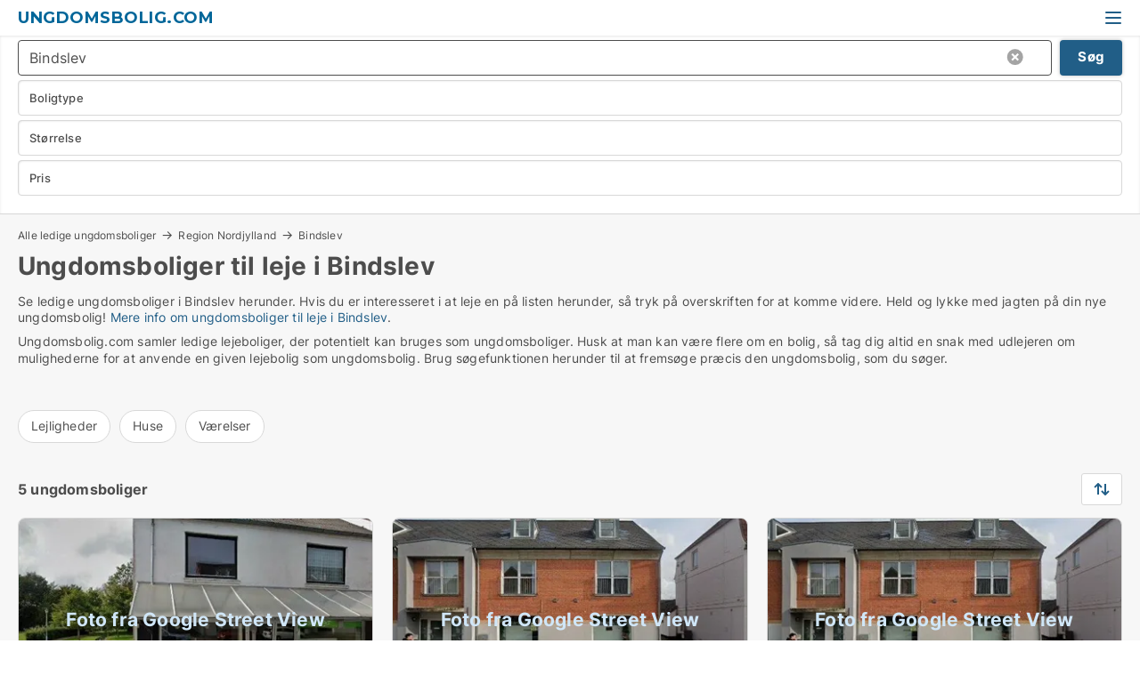

--- FILE ---
content_type: text/html; charset=utf-8
request_url: https://www.ungdomsbolig.com/bindslev
body_size: 9594
content:
<!doctype html>
<html lang="da" prefix="og:http://ogp.me/ns#">
<head>
    
<meta charset="UTF-8" />

    <title>Ungdomsboliger til leje i Bindslev - 5 ungdomsboliger lige nu</title>
        <meta name="description" content="Se ledige ungdomsboliger i Bindslev herunder. Hvis du er interesseret i at leje en studiebolig på listen herunder, så tryk på overskriften for at komme videre. Held og lykke med jagten på di..." />
        <meta property="fb:app_id" content="1594680220639560" />
        <meta property="og:type" content="website" />
        <meta property="og:image" content="https://www.ungdomsbolig.com/media/ubdh0wvi/cityimage.png" />
        <meta property="og:image:secure_url" content="https://www.ungdomsbolig.com/media/ubdh0wvi/cityimage.png" />
        <meta property="og:image:alt" content="https://www.ungdomsbolig.com/media/ubdh0wvi/cityimage.png" />
        <meta property="og:image:width" content="640" />
        <meta property="og:image:height" content="480" />
        <meta property="og:url" content="https://www.ungdomsbolig.com/bindslev" />
        <meta property="og:title" content="Ungdomsboliger til leje i Bindslev - 5 ungdomsboliger lige nu" />
        <meta property="og:description" content="Se ledige ungdomsboliger i Bindslev herunder. Hvis du er interesseret i at leje en studiebolig på listen herunder, så tryk på overskriften for at komme videre. Held og lykke med jagten på di..." />


<link rel="canonical" href="https://www.ungdomsbolig.com/bindslev" />

    <meta name="viewport" content="width=device-width, initial-scale=1, maximum-scale=1" />
    <link rel="shortcut icon" href="/images/favicons/favicon-v.svg" type="image/svg+xml" />



</head>
<body class="external-company new-popup-layout">

    <link rel="stylesheet" type="text/css" href="/css/fonts.css?v=e4PUKHyyzSNBB0D3fk2jXeYHj1E" />

    <link rel="stylesheet" href="https://fonts.googleapis.com/css2?family=Montserrat:ital,wght@0,100..900;1,100..900&display=swap" />

<link rel="stylesheet" href="/bundles/css/styles.css?v=qzcA1MTrn6bNwgRdL0GSVSUsxOo" />
<link rel="stylesheet" href="/bundles/css/ie.css?v=arvbbbJlr3nYUy4yERXZvdZs-2M" />

    <link rel="stylesheet" type="text/css" href="/css/Print.css?v=bYdEREpUZoZiSfaoFUgZUwvL20s" media="print" />
    
    

    <style type="text/css">
        header section .logo > strong {
                font-family: Montserrat, sans-serif;
                    font-weight: bold;
                font-size: 30px;
                color: #006699;
        }

        @media only screen and (max-width: 1319px) {
            header section .logo > strong {
                    font-size: 18px;
            }
        }
    </style>
<header id="header">
    <section>
            <a class="logo" href="https://www.ungdomsbolig.com">
<strong>Ungdomsbolig.com</strong>            </a>
            <div class="post-logo show-desktop">
                <ul class="info" style="visibility:visible;"><li><span style="font-weight:bold;font-size:16px">Vi samler ledige lejeboliger, der potentielt kan bruges som ungdomsboliger</span></li></ul>
            </div>
            <div class="logo-btns">
                
                <a class="show-menu-button" onclick="ToggleMenu();"></a>
            </div>
        <div id="slide_nav" class="mobile-navi"></div>
    </section>
        <nav>
                <div  data-single-line="">
                    <aside>
<a class="regular" href="https://www.voreslejebolig.dk/opret-boligannonce?campid=classb" rel="nofollow">Opret ungdomsbolig</a><a class="regular" href="https://www.ungdomsbolig.com/kontakt">Kontakt os</a><a class="regular" href="https://www.ungdomsbolig.com/om-ungdomsbolig">Om os</a><a class="regular" href="https://www.ungdomsbolig.com/ungdomsbolig-soeges">Find lejer</a><a class="regular" href="https://www.ungdomsbolig.com/boliger-paa-facebook">Boliger på facebook</a>                        
                    </aside>
                    <aside>
                    </aside>
                </div>
        </nav>
    
</header>


    <main id="layout" class="">
        <div id="container">
            <div id="mainContent">
                
                <div class="content page-content" id="page_data">
                    
                    





<div class="search-results">
    <div class="top-section" data-extra-top-content="1">
<div class="breadcrumb head" id="simple_bread_crumb"><a href="/" onclick="ClearSearch()" oncontextmenu="ClearSearch()">Alle ledige ungdomsboliger</a><a href="/region-nordjylland" class="Ledige lejeboliger til leje i Region Nordjylland" onclick="ClearSearch()" oncontextmenu="ClearSearch()">Region Nordjylland</a><a href="/bindslev" class="Ledige lejeboliger til leje  i  Bindslev" onclick="ClearSearch()" oncontextmenu="ClearSearch()">Bindslev</a></div><script type="application/ld+json">
    {
      "@context": "https://schema.org",
      "@type": "BreadcrumbList",
      "itemListElement": [{
        "@type": "ListItem",
        "position": 1,
        "name": "Alle ledige ungdomsboliger",
        "item": "https://www.ungdomsbolig.com/"
      },{
        "@type": "ListItem",
        "position": 2,
        "name": "Region Nordjylland",
        "item": "https://www.ungdomsbolig.com/region-nordjylland"
      },{
        "@type": "ListItem",
        "position": 3,
        "name": "Bindslev",
        "item": "https://www.ungdomsbolig.com/bindslev"
      }]
    }
    </script>        <h1 id="searchResultsHeadline">
            Ungdomsboliger til leje i Bindslev
        </h1>
        <div class="seo-content">
            Se ledige ungdomsboliger  i Bindslev herunder. Hvis du er interesseret i at leje en  på listen herunder, så tryk på overskriften for at komme videre. Held og lykke med jagten på din nye ungdomsbolig! <a href="#moreinfo" data-anchor="#moreinfo">Mere info om ungdomsboliger til leje i Bindslev</a>.
        </div>
            <div id="search_legend" class="search-legend">
                <div class="search-result-info">
                    <div class="show-desktop"><p>Ungdomsbolig.com samler ledige lejeboliger, der potentielt kan bruges som ungdomsboliger. Husk at man kan være flere om en bolig, så tag dig altid en snak med udlejeren om mulighederne for at anvende en given lejebolig som ungdomsbolig. Brug søgefunktionen herunder til at fremsøge præcis den ungdomsbolig, som du søger.</p>
<p> </p></div><div class="show-mobile"><p>Ungdomsbolig.com samler ledige lejeboliger, der potentielt kan bruges som ungdomsboliger. Husk at man kan være flere om en bolig, så tag dig altid en snak med udlejeren om mulighederne for at anvende en given lejebolig som ungdomsbolig. Brug søgefunktionen herunder til at fremsøge præcis den ungdomsbolig, som du søger.</p>
<p> </p></div> 
                </div>
            </div>




<div class="scrollable-list" data-behavior="ScrollableList">
    <div>
            <a href="/lejligheder/bindslev">Lejligheder</a>
            <a href="/huse/bindslev">Huse</a>
            <a href="/vaerelser/bindslev">Værelser</a>
    </div>
</div></div>




<div class="side-search-criteria" id="side_crit">
    <div class="wrap">
<form action="/Custom/LeftMenu/Process?cityName=bindslev&zipCode=&sourceType=search&isSearchResultPage=True&nodeId=12177&searchType=FindAds" data-ajax="true" method="POST" data-ajax-mode="after" data-ajax-update="#side_crit" data-ajax-failure="alert('An unexpected error occured. Please contact support@mail.voreslejebolig.dk');" id="side_crit_form" datavalalert="1">
            <div class="filter ">


                

                    <div class="item  primary">
        <label class="h3" for="side_crit_exp_locationtitle">Hvor søger du?</label>
                        <div class="box huge" data-criteria="LeftMenu_ZipCodes">
                            

<div data-behavior="ZipContainer" id="LeftMenu_ZipCodes" class="zip-control"
     data-duplicate-big-cities="false"
     data-max-items=""
     data-country=""
     data-max-items-message="Du kan højst vælge  byer/områder. "
     data-no-cities-message="&amp;lt;span class=&amp;quot;show-desktop&amp;quot;&amp;gt;Vælg by/postnummer&amp;lt;/span&amp;gt;&amp;lt;span class=&amp;quot;show-mobile&amp;quot;&amp;gt;Område&amp;lt;/span&amp;gt;"
     data-several-cities-message="[amount] postnumre valgt"
     data-counting-label="true"
     data-allow-regions="true"
     data-country-changes-callback="false"
     data-hide-countries="true"
     data-search-countries="true"
     data-placeholder="Skriv by/område..."
     data-use-search-button="true"
     v-bind:class="{ 'has-values': selected.length > 0 }">
    <input type="text" style="display:none;" ref="value" name="LeftMenu_ZipCodes" value="9881" v-bind:value="valueString"
           data-val="false" data-val-required="" />
    <div class="zip-selector search-text-container">
                <a class="search-button" v-on:click="togglePopup()"></a>
            <input type="text" class="txt placeholder-green search-text-input" v-bind:value="filter" v-on:input="filter=$event.target.value" v-on:focus="onFocus()" v-on:blur="onBlur()" v-on:keydown.enter.prevent="onEnter"
                v-bind:placeholder="placeholder" autocomplete="off" />
            <a class="delete-all" v-show="isDeleteAllShown" v-on:click="removeAll()"></a>
                <a class="button search-text-button" v-on:click="search()">Søg</a>
        <div ref="popup" class="popup-container" v-show="visible" style="display:none;">
            <div ref="items" class="ZipCodeContainer custom-scroll">
                <template v-for="item in cities" v-bind:key="item.Id">
                    <span class="custom-cb"
                          v-bind:title="item.Name" 
                          v-bind:class="{ bold: item.IsRegion && item.ChildIds.length > 0}"
                          v-on:click="toggle(item)">
                        <input type="checkbox" v-bind:value="item.Id" v-bind:checked="isItemSelected(item)" v-if="!item.IsRegion || allowRegions" />
                        <span>{{item.Name}}</span>
                    </span>
                    <fieldset v-if="regionMode && item.IsRegion && item.ChildIds.length > 0 && item.ShowChildItems">
                        <a v-on:click="selectVisible" v-show="isSelectAllInPopupVisible" class="link non-link red">Vælg alle herunder</a>
                        <a v-on:click="removeVisible" v-show="isDeleteAllInPopupVisible" class="link non-link red">Slet valgte</a>
                    </fieldset>
                </template>
            </div>
            <div class="btns" v-show="cities.length > 0">
                <a class="button small full-width" v-on:click="onOk()">OK</a>
            </div>
            <div class="tip" v-show="showPopupTip">Scroll ned for at se flere byer</div>
        </div>
    </div>
</div>
                        </div>
                    </div>
        <div class="item secondary" id="estate_type_label">
        <label class="h3" for="side_crit_exp_litlokaler.text">Hvilken boligtype søges?</label>
            <div class="box large" data-criteria="LeftMenu_LPEstateTypes">
                

<div class="EstateTypeContainer" data-behavior="EstateTypeContainer" data-demand-control="LeftMenu_DemandTypeId" data-label-id="estate_type_label" id="LeftMenu_LPEstateTypes" data-is-lp="true" data-alternative-names="">




<div class="custom-dd" data-custom-dd data-behavior="CustomDropDown" data-max-items=""
     data-default-text="&amp;lt;span class=&amp;quot;show-desktop&amp;quot;&amp;gt;Vælg boligtype...&amp;lt;/span&amp;gt;&amp;lt;span class=&amp;quot;show-mobile&amp;quot;&amp;gt;Boligtype&amp;lt;/span&amp;gt;" data-many-text="%amount% typer valgt" data-selected-items-label-preffix="Boligtype" 
      data-counting-label="true"
     data-hide-checkboxes="false" data-on-change="" data-placeholder="Find typer"
     name="LeftMenu_LPEstateTypes"
     v-bind:class="{ 'has-values': selected.length > 0 }">
        <div class="select-mimic-button" v-bind:disabled="disabled" v-on:click="togglePopup" v-html="labelText" v-bind:class="{ empty: selected.length === 0, several: selected.length > 1 }" v-bind:data-filters-count="selected.length > 1 ? selected.length : null"></div>
    <div class="popup-container --wrap" style="display:none;" v-show="isShown" ref="popup">
        <div class="scroll custom-scroll">
            <div >
                    <div v-show="isItemVisible('3') && isGroupVisible('')">
                        <label class="custom-cb">
                            <input type="checkbox" name="LeftMenu_LPEstateTypes" value="3" data-group="" v-model="selected"
                                   v-bind:disabled="disabled || !isAllowed('3')"  
                                   v-bind:data-disabled="!isItemVisible('3')" />
                            <span v-on:click="if (!isAllowed('3')) showMaxItemsMessage()">Hus</span>
                        </label>
                    </div>
                    <div v-show="isItemVisible('2') && isGroupVisible('')">
                        <label class="custom-cb">
                            <input type="checkbox" name="LeftMenu_LPEstateTypes" value="2" data-group="" v-model="selected"
                                   v-bind:disabled="disabled || !isAllowed('2')"  
                                   v-bind:data-disabled="!isItemVisible('2')" />
                            <span v-on:click="if (!isAllowed('2')) showMaxItemsMessage()">Lejlighed</span>
                        </label>
                    </div>
                    <div v-show="isItemVisible('9') && isGroupVisible('')">
                        <label class="custom-cb">
                            <input type="checkbox" name="LeftMenu_LPEstateTypes" value="9" data-group="" v-model="selected"
                                   v-bind:disabled="disabled || !isAllowed('9')"  
                                   v-bind:data-disabled="!isItemVisible('9')" />
                            <span v-on:click="if (!isAllowed('9')) showMaxItemsMessage()">Værelse</span>
                        </label>
                    </div>
            </div>
        </div>
            <div class="btns">
                <a class="button small full-width" v-on:click="closePopup()">OK</a>
            </div>
    </div>
</div></div>
            </div>
        </div>


                    <div class="item secondary">
        <label class="h3" for="side_crit_exp_litsize.text">Hvilken størrelse søges?</label>
                        <span class="popup-opener" data-behavior="PopupOpener"><span class="show-desktop">Hvilken størrelse søges?</span><span class="show-mobile">Størrelse</span></span>
                        <div class="box" data-criteria="LeftMenu_Area" data-preffix="Størrelse">
                            

<div data-behavior="SpanBox" class="span-box slider"
       data-sp-decimal=","
       data-sp-thousand="."
       data-perc-deviation="0"
       data-disable-autofill=""
       data-disable-formatting="false" name="LeftMenu_Area">
        <div class="holder" data-slider data-max="500" data-postfix="&lt;span&gt;m&lt;sup&gt;2&lt;/sup&gt;&lt;/span&gt;" data-step="1">
            <input ref="fieldTo" data-from type="text" name="LeftMenu_AreaFrom" v-bind:value="resultMin" />
            <input ref="fieldFrom" data-to type="text" name="LeftMenu_AreaTo" v-bind:value="resultMax" />

            <input type="range" min="0" max="500" step="1" v-model="value1" />
            <input type="range" min="0" max="500" step="1" v-model="value2" />
            <div class="line">
                <span v-bind:style="{ width: rangeWidth + '%', marginLeft: rangeOffset + '%' }"></span>
            </div>
            <div class="tips">
                <div>
                    <span ref="inputMin" contenteditable="true" v-html="inputMin" v-on:blur="onMinInput" v-on:focus="onMinFocus" v-on:keydown.enter="onKeypressEnter" :class="{ 'editable': true }"></span>
                    <span v-html="postfix"></span>
                </div>
                <div>
                    <span ref="inputMax" contenteditable="true" v-html="inputMax" v-on:blur="onMaxInput" v-on:focus="onMaxFocus" v-on:keydown.enter="onKeypressEnter" :class="{ 'editable': true }"></span>
                    <span v-html="postfix"></span>
                </div>
            </div>
        </div>
</div>
                        </div>
                    </div>


                        <div class="item secondary">
                            <span class="popup-opener" data-behavior="PopupOpener"><span class="show-desktop">Vælg pris</span><span class="show-mobile">Pris</span></span>
                            <div>
            <div class="box" id="crit_rent_price" data-criteria="LeftMenu_RentPrice" data-demands="1"
                 data-preffix="Pris" data-suffix="om måned">
                <strong>Leje per måned</strong>
                <div>
                    

<div data-behavior="SpanBox" class="span-box slider"
       data-sp-decimal=","
       data-sp-thousand="."
       data-perc-deviation="0"
       data-disable-autofill=""
       data-disable-formatting="false" name="LeftMenu_RentPrice">
        <div class="holder" data-slider data-max="100000" data-postfix="&lt;span&gt;DKK&lt;/span&gt;" data-step="1000">
            <input ref="fieldTo" data-from type="text" name="LeftMenu_RentPriceFrom" v-bind:value="resultMin" />
            <input ref="fieldFrom" data-to type="text" name="LeftMenu_RentPriceTo" v-bind:value="resultMax" />

            <input type="range" min="0" max="100000" step="1000" v-model="value1" />
            <input type="range" min="0" max="100000" step="1000" v-model="value2" />
            <div class="line">
                <span v-bind:style="{ width: rangeWidth + '%', marginLeft: rangeOffset + '%' }"></span>
            </div>
            <div class="tips">
                <div>
                    <span ref="inputMin" contenteditable="true" v-html="inputMin" v-on:blur="onMinInput" v-on:focus="onMinFocus" v-on:keydown.enter="onKeypressEnter" :class="{ 'editable': true }"></span>
                    <span v-html="postfix"></span>
                </div>
                <div>
                    <span ref="inputMax" contenteditable="true" v-html="inputMax" v-on:blur="onMaxInput" v-on:focus="onMaxFocus" v-on:keydown.enter="onKeypressEnter" :class="{ 'editable': true }"></span>
                    <span v-html="postfix"></span>
                </div>
            </div>
        </div>
</div>
                </div>
            </div>
                            </div>
                        </div>





            </div>
            <input id="btnCriteriaUpdated" type="submit" style="display:none;" name="CriteriaUpdated" />
            <input id="btnMoreLocations" type="submit" style="display:none;" name="MoreLocations" />
                <div class="static-filter-buttons show-criteria">
                    <a class="button medium" href="javascript:LeftMenu_ShowSecondaryCriteria()"><span class="text-show">Filtrér søgning</span><span class="text-hide">Søg</span></a>


    <div class="sorting-box" data-sorting-control style="visibility:hidden;" v-bind:style="{ visibility: initialized ? 'visible' : 'hidden' }" data-init-value="default_asc">
        <label v-show="isDefault" style="display: none;">Sorter søgeresultat</label>
        <span v-show="!isDefault" style="display: none;"></span>
        <label v-show="!isDefault" style="display: none;">{{label}}</label>
        <select ref="select" data-field="srt_field" data-dir="srt_dir" v-model="selected">
                <option value="default_asc">Nulstil</option>
                <option value="size_asc">Størrelse (mindste først)</option>
                <option value="size_desc">Størrelse (største først)</option>
                <option value="price_asc">Pris (laveste først)</option>
                <option value="price_desc">Pris (højeste først)</option>
        </select>
    </div>
                </div>
</form>

    </div>
</div>

    <div class="wrap">
        


<style type="text/css">
    .image-watermark.--missing > span {
    font-weight: bold !important;
color:rgba(208, 230, 247,1) !important;
}
@media only screen and (max-width: 999px) {
    .image-watermark.--missing > span {
        font-weight: bold !important;
color:rgba(208, 230, 247,1) !important;
    }
}
    .image-watermark.--street > span {
    font-weight: bold !important;
color:rgba(208, 230, 247,1) !important;
}
@media only screen and (max-width: 999px) {
    .image-watermark.--street > span {
        font-weight: bold !important;
color:rgba(208, 230, 247,1) !important;
    }
}
</style>


    <script>
        var AdsList_CustomRoutes = {
        listMode: 'Search',
        tableHeader: '',
        isMapRendered: false,
        isMapShown: false,
        pageIndex: null
        }
    </script>
        <div id="ads_list" class="ads-list-wrapper regular-list grid">




                    <div class="search-results-controls " id="adsListSearchResultControl">

<span class="total-label">5 ungdomsboliger</span>                    <div class="right-container">
                        

    <div class="sorting-box" data-sorting-control style="visibility:hidden;" v-bind:style="{ visibility: initialized ? 'visible' : 'hidden' }" data-init-value="default_asc">
        <label v-show="isDefault" style="display: none;">Sorter søgeresultat</label>
        <span v-show="!isDefault" style="display: none;"></span>
        <label v-show="!isDefault" style="display: none;">{{label}}</label>
        <select ref="select" data-field="srt_field" data-dir="srt_dir" v-model="selected">
                <option value="default_asc">Nulstil</option>
                <option value="size_asc">Størrelse (mindste først)</option>
                <option value="size_desc">Størrelse (største først)</option>
                <option value="price_asc">Pris (laveste først)</option>
                <option value="price_desc">Pris (højeste først)</option>
        </select>
    </div>
                    </div>
                </div>

            
            
            <div id="scroll_target"></div>
                <ul class="table-ads col-3">

                        <li class="">
                            <div  onclick="Redirect('/lejligheder/bindslev/1263864', false)">
                                    <h4 class="line-clamp line-2">
                                        <a href="/lejligheder/bindslev/1263864" target="_self" title="95 m2 lejlighed til leje i 9881 Bindslev">95 m2 lejlighed til leje i 9881 Bindslev</a>
                                    </h4>

                                    <div class="image">
                                            <a onclick="Redirect(&#x27;/lejligheder/bindslev/1263864&#x27;, false)" data-no-propagation>
        <div class="main-img">
            <img src="/LPStreetView/Cache/1263864_411.webp?t=638914356100459791" alt="Lejligheder til leje i Bindslev - Foto fra Google Street View" title="Lejligheder til leje i Bindslev - Foto fra Google Street View" loading="lazy" />
<div class="image-watermark --street"><span data-nosnippet="true">Foto fra Google Street View</span></div>            
        </div>
                                            </a>

                                    </div>




<div class="wrap">




                                    <div class="text-data" >
                                            <a href="/lejligheder/bindslev/1263864" data-no-propagation target="_self" title="Lejlighed til leje i 9881 Bindslev">Lejlighed til leje i 9881 Bindslev</a>
                                    </div>

                                        <div class="bottom"> 
                                            <div class="list-facts">
                                                <ul>
                                                        <li>
                                                            <label>Leje/md: </label>
        <span>3.995 kr.</span>
                                                        </li>
                                                        <li>
                                                            <label>Antal værelser:</label>
        <span>4 </span>
                                                        </li>
                                                </ul>
                                            </div>
                                        </div>

</div>                            </div>
                        </li>                    
                        <li class="">
                            <div  onclick="Redirect('/lejligheder/bindslev/763228', false)">
                                    <h4 class="line-clamp line-2">
                                        <a href="/lejligheder/bindslev/763228" target="_self" title="87 m2 lejlighed til leje i 9881 Bindslev">87 m2 lejlighed til leje i 9881 Bindslev</a>
                                    </h4>

                                    <div class="image">
                                            <a onclick="Redirect(&#x27;/lejligheder/bindslev/763228&#x27;, false)" data-no-propagation>
        <div class="main-img">
            <img src="/LPStreetView/Cache/763228_411.webp?t=638990469070567483" alt="Lejligheder til leje i Bindslev - Foto fra Google Street View" title="Lejligheder til leje i Bindslev - Foto fra Google Street View" loading="lazy" />
<div class="image-watermark --street"><span data-nosnippet="true">Foto fra Google Street View</span></div>            
        </div>
                                            </a>

                                    </div>




<div class="wrap">




                                    <div class="text-data" >
                                            <a href="/lejligheder/bindslev/763228" data-no-propagation target="_self" title="Lejlighed til leje i 9881 Bindslev">Lejlighed til leje i 9881 Bindslev</a>
                                    </div>

                                        <div class="bottom"> 
                                            <div class="list-facts">
                                                <ul>
                                                        <li>
                                                            <label>Leje/md: </label>
        <span>5.322 kr.</span>
                                                        </li>
                                                        <li>
                                                            <label>Antal værelser:</label>
        <span>2 </span>
                                                        </li>
                                                </ul>
                                            </div>
                                        </div>

</div>                            </div>
                        </li>                    
                        <li class="">
                            <div  onclick="Redirect('/lejligheder/bindslev/977291', false)">
                                    <h4 class="line-clamp line-2">
                                        <a href="/lejligheder/bindslev/977291" target="_self" title="84 m2 lejlighed til leje i 9881 Bindslev">84 m2 lejlighed til leje i 9881 Bindslev</a>
                                    </h4>

                                    <div class="image">
                                            <a onclick="Redirect(&#x27;/lejligheder/bindslev/977291&#x27;, false)" data-no-propagation>
        <div class="main-img">
            <img src="/LPStreetView/Cache/977291_411.webp?t=638873748414133711" alt="Lejligheder til leje i Bindslev - Foto fra Google Street View" title="Lejligheder til leje i Bindslev - Foto fra Google Street View" loading="lazy" />
<div class="image-watermark --street"><span data-nosnippet="true">Foto fra Google Street View</span></div>            
        </div>
                                            </a>

                                    </div>




<div class="wrap">




                                    <div class="text-data" >
                                            <a href="/lejligheder/bindslev/977291" data-no-propagation target="_self" title="Lejlighed til leje i 9881 Bindslev">Lejlighed til leje i 9881 Bindslev</a>
                                    </div>

                                        <div class="bottom"> 
                                            <div class="list-facts">
                                                <ul>
                                                        <li>
                                                            <label>Leje/md: </label>
        <span>5.322 kr.</span>
                                                        </li>
                                                        <li>
                                                            <label>Antal værelser:</label>
        <span>2 </span>
                                                        </li>
                                                </ul>
                                            </div>
                                        </div>

</div>                            </div>
                        </li>                    
                        <li class="">
                            <div  onclick="Redirect('/huse/bindslev/1240592', false)">
                                    <h4 class="line-clamp line-2">
                                        <a href="/huse/bindslev/1240592" target="_self" title="64 m2 hus til leje i 9881 Bindslev">64 m2 hus til leje i 9881 Bindslev</a>
                                    </h4>

                                    <div class="image">
                                            <a onclick="Redirect(&#x27;/huse/bindslev/1240592&#x27;, false)" data-no-propagation>
        <div class="main-img">
            <img src="/StaticFiles/media/432234/Cache/villa-2_411.webp" alt="Huse til leje i Bindslev - Denne bolig har intet billede" title="Huse til leje i Bindslev - Denne bolig har intet billede" loading="lazy" />
<div class="image-watermark --missing"><span data-nosnippet="true">Modelfoto</span></div>            
        </div>
                                            </a>

                                    </div>




<div class="wrap">




                                    <div class="text-data" >
                                            <a href="/huse/bindslev/1240592" data-no-propagation target="_self" title="Rækkehus til leje i 9881 Bindslev">Rækkehus til leje i 9881 Bindslev</a>
                                    </div>

                                        <div class="bottom"> 
                                            <div class="list-facts">
                                                <ul>
                                                        <li>
                                                            <label>Leje/md: </label>
        <span>5.514 kr.</span>
                                                        </li>
                                                        <li>
                                                            <label>Antal værelser:</label>
        <span>2 </span>
                                                        </li>
                                                </ul>
                                            </div>
                                        </div>

</div>                            </div>
                        </li>                    
                        <li class="">
                            <div  onclick="Redirect('/huse/bindslev/1329037', false)">
                                    <h4 class="line-clamp line-2">
                                        <a href="/huse/bindslev/1329037" target="_self" title="94 m2 hus til leje i 9881 Bindslev">94 m2 hus til leje i 9881 Bindslev</a>
                                    </h4>

                                    <div class="image">
                                            <a onclick="Redirect(&#x27;/huse/bindslev/1329037&#x27;, false)" data-no-propagation>
        <div class="main-img">
            <img src="/StaticFiles/media/432234/Cache/villa-2_411.webp" alt="Huse til leje i Bindslev - Denne bolig har intet billede" title="Huse til leje i Bindslev - Denne bolig har intet billede" loading="lazy" />
<div class="image-watermark --missing"><span data-nosnippet="true">Modelfoto</span></div>            
        </div>
                                            </a>

                                    </div>




<div class="wrap">




                                    <div class="text-data" >
                                            <a href="/huse/bindslev/1329037" data-no-propagation target="_self" title="Rækkehus til leje i 9881 Bindslev">Rækkehus til leje i 9881 Bindslev</a>
                                    </div>

                                        <div class="bottom"> 
                                            <div class="list-facts">
                                                <ul>
                                                        <li>
                                                            <label>Leje/md: </label>
        <span>6.819 kr.</span>
                                                        </li>
                                                        <li>
                                                            <label>Antal værelser:</label>
        <span>4 </span>
                                                        </li>
                                                </ul>
                                            </div>
                                        </div>

</div>                            </div>
                        </li>                    
                            <li class="empty"></li>
                </ul>
            <div class="paging-space">
            </div>


            
            
            
        </div>


    </div>
</div>

                            <div id="faqItem" data-page-faq-content="1" class="bottom-faq collapsible-blocks  hidden">
                                
                            </div>

<section data-ads-statistics class="data-ads-statistics">
<h2 class="title">Statistik over udviklingen i ledige boliger til leje i Bindslev over den sidste måned</h2><p class="description">Herunder ser du udviklingen i udbuddet og udlejningen af ledige boliger til leje i Bindslev over den sidste måned. I den første kolonne ser du datoen. I den anden kolonne ser du det samlede antal boliger til leje i Bindslev på datoen. I den tredje kolonne ser du antallet af nye boliger i Bindslev der er udbudt til leje på datoen. I den fjerde kolonne ser du antallet af boliger  i Bindslev der er udlejet på datoen.  Se også samlet <a href="https://www.voreslejebolig.dk/bolig-statistik/lejeboliger-udvikling/bindslev" rel="nofollow">statistik over alle udbudte lejeboliger  i Bindslev over tid</a>, samlet <a href="https://www.voreslejebolig.dk/bolig-statistik/nye-lejeboliger-udvikling/bindslev" rel="nofollow">statistik over nye lejeboliger  i Bindslev over tid</a>, samlet <a href="https://www.voreslejebolig.dk/bolig-statistik/udlejede-boliger-udvikling/bindslev" rel="nofollow">statistik over udlejede boliger  i Bindslev over tid</a><br><br></p>        <div id="data_holder" class="holder">
            <table class="statistics-data-table">
                <tr>
                    <th>Dato</th>
                    <th>Alle boliger til leje</th>
                        <th>Nye boliger til leje</th>
                        <th>Udlejede boliger</th>
                </tr>


                    <tr >
                        <td>18. januar 2026</td>
                        <td>5</td>
                            <td>0</td>
                            <td>0</td>
                    </tr>
                    <tr >
                        <td>17. januar 2026</td>
                        <td>5</td>
                            <td>0</td>
                            <td>0</td>
                    </tr>
                    <tr >
                        <td>16. januar 2026</td>
                        <td>5</td>
                            <td>0</td>
                            <td>0</td>
                    </tr>
                    <tr class="blured">
                        <td>15. januar 2026</td>
                        <td>5</td>
                            <td>0</td>
                            <td>0</td>
                    </tr>
                    <tr  class="expand sr-only">
                        <td>14. januar 2026</td>
                        <td>5</td>
                            <td>0</td>
                            <td>0</td>
                    </tr>
                    <tr  class="expand sr-only">
                        <td>13. januar 2026</td>
                        <td>5</td>
                            <td>0</td>
                            <td>0</td>
                    </tr>
                    <tr  class="expand sr-only">
                        <td>12. januar 2026</td>
                        <td>5</td>
                            <td>0</td>
                            <td>0</td>
                    </tr>
                    <tr  class="expand sr-only">
                        <td>11. januar 2026</td>
                        <td>5</td>
                            <td>0</td>
                            <td>0</td>
                    </tr>
                    <tr  class="expand sr-only">
                        <td>10. januar 2026</td>
                        <td>5</td>
                            <td>0</td>
                            <td>0</td>
                    </tr>
                    <tr  class="expand sr-only">
                        <td>9. januar 2026</td>
                        <td>5</td>
                            <td>0</td>
                            <td>0</td>
                    </tr>
                    <tr  class="expand sr-only">
                        <td>8. januar 2026</td>
                        <td>5</td>
                            <td>0</td>
                            <td>0</td>
                    </tr>
                    <tr  class="expand sr-only">
                        <td>7. januar 2026</td>
                        <td>5</td>
                            <td>0</td>
                            <td>0</td>
                    </tr>
                    <tr  class="expand sr-only">
                        <td>6. januar 2026</td>
                        <td>5</td>
                            <td>0</td>
                            <td>0</td>
                    </tr>
                    <tr  class="expand sr-only">
                        <td>5. januar 2026</td>
                        <td>5</td>
                            <td>0</td>
                            <td>0</td>
                    </tr>
                    <tr  class="expand sr-only">
                        <td>4. januar 2026</td>
                        <td>5</td>
                            <td>0</td>
                            <td>0</td>
                    </tr>
                    <tr  class="expand sr-only">
                        <td>3. januar 2026</td>
                        <td>5</td>
                            <td>0</td>
                            <td>0</td>
                    </tr>
                    <tr  class="expand sr-only">
                        <td>2. januar 2026</td>
                        <td>5</td>
                            <td>0</td>
                            <td>0</td>
                    </tr>
                    <tr  class="expand sr-only">
                        <td>1. januar 2026</td>
                        <td>5</td>
                            <td>0</td>
                            <td>0</td>
                    </tr>
                    <tr  class="expand sr-only">
                        <td>31. december 2025</td>
                        <td>5</td>
                            <td>0</td>
                            <td>0</td>
                    </tr>
                    <tr  class="expand sr-only">
                        <td>30. december 2025</td>
                        <td>5</td>
                            <td>0</td>
                            <td>0</td>
                    </tr>
                    <tr  class="expand sr-only">
                        <td>29. december 2025</td>
                        <td>5</td>
                            <td>0</td>
                            <td>0</td>
                    </tr>
                    <tr  class="expand sr-only">
                        <td>28. december 2025</td>
                        <td>5</td>
                            <td>0</td>
                            <td>0</td>
                    </tr>
                    <tr  class="expand sr-only">
                        <td>27. december 2025</td>
                        <td>5</td>
                            <td>0</td>
                            <td>0</td>
                    </tr>
                    <tr  class="expand sr-only">
                        <td>26. december 2025</td>
                        <td>5</td>
                            <td>0</td>
                            <td>0</td>
                    </tr>
                    <tr  class="expand sr-only">
                        <td>25. december 2025</td>
                        <td>5</td>
                            <td>0</td>
                            <td>0</td>
                    </tr>
                    <tr  class="expand sr-only">
                        <td>24. december 2025</td>
                        <td>5</td>
                            <td>0</td>
                            <td>0</td>
                    </tr>
                    <tr  class="expand sr-only">
                        <td>23. december 2025</td>
                        <td>5</td>
                            <td>0</td>
                            <td>0</td>
                    </tr>
                    <tr  class="expand sr-only">
                        <td>22. december 2025</td>
                        <td>5</td>
                            <td>0</td>
                            <td>0</td>
                    </tr>
                    <tr  class="expand sr-only">
                        <td>21. december 2025</td>
                        <td>5</td>
                            <td>0</td>
                            <td>0</td>
                    </tr>
                    <tr  class="expand sr-only">
                        <td>20. december 2025</td>
                        <td>5</td>
                            <td>0</td>
                            <td>0</td>
                    </tr>
                    <tr  class="expand sr-only">
                        <td>19. december 2025</td>
                        <td>5</td>
                            <td>0</td>
                            <td>0</td>
                    </tr>
            </table>
        </div>
            <div class="expand-rows">
                <a id="expandRows" href="" class="button big">Fold ud</a>
            </div>
</section>




<section data-ads-detailed-statistics class="data-ads-statistics">
    <h2 class="title">Statistik over udbuddet af lejeboliger til leje i Bindslev </h2>
    <p class="description">I nedenstående tabel ser du en række data om udbuddet af boliger til leje i Bindslev.Se også samlet <a rel="nofollow" href="https://www.voreslejebolig.dk/bolig-statistik/lejeboliger-udvikling/bindslev">statistik over alle udbudte lejeboliger  i Bindslev over tid</a>, samlet <a rel="nofollow" href="https://www.voreslejebolig.dk/bolig-statistik/nye-lejeboliger-udvikling/bindslev">statistik over nye lejeboliger  i Bindslev over tid</a>, samlet <a rel="nofollow" href="https://www.voreslejebolig.dk/bolig-statistik/udlejede-boliger-udvikling/bindslev">statistik over udlejede boliger  i Bindslev over tid</a><br><br></p>

    <div class="overflow-scroll custom-scroll holder" data-behavior="DragScroll">
        <table class="statistics-data-table">
            <tr>
                <th></th>
                    <th>I alt</th>
            </tr>

        <tr>
            <td>Antal ledige lejeboliger</td>
                <td>5</td>
        </tr>
        <tr>
            <td>Nye lejeboliger</td>
                <td>0</td>
        </tr>
        <tr>
            <td>Udlejede/solgte siden i går</td>
                <td>0</td>
        </tr>
        <tr>
            <td>Ledige m2 i alt</td>
                <td>424</td>
        </tr>
        </table>
    </div>
</section>


                        <div data-extra-custom-page-content="1">
                            
                        </div>
<div class="bottom-seo" id="moreinfo">
        <div class="anchor-tabs overflow-scroll hidden-scroll" data-behavior="DragScroll">
            <ul data-behavior="AnchorTabs">
                    <li data-target="find_en_ungdomsbolig_i_bindslev">
                        <a href="#find_en_ungdomsbolig_i_bindslev">
                            Find en ungdomsbolig i Bindslev
                        </a>                        
                    </li>
                    <li data-target="faa_overblik_over_ledige_ungdomsboliger_i_bindslev">
                        <a href="#faa_overblik_over_ledige_ungdomsboliger_i_bindslev">
                            Få overblik over ledige ungdomsboliger i Bindslev
                        </a>                        
                    </li>
            </ul>
        </div>
    <div class="text-content">
        
        <div class="bottom"><h2 id="find_en_ungdomsbolig_i_bindslev" data-anchor><strong>Find en ungdomsbolig i Bindslev</strong></h2><div><p>Når du søger efter en ungdomsbolig i Bindslev, er det vigtigt at du danner dig et overblik over hele markedet for ledige ungdomsboliger. Vi giver dig dette samlede overblik over de fleste ungdomsboliger til leje på nettet, og gør det let for dig at finde en ungdomsbolig i Bindslev, der passer til dine ønsker og behov ifht. størrelse, pris, indretning, beliggenhed mv.</p><p>Hvis du har brug for hjælp i din søgning, så kontakt os via <a href="https://www.ungdomsbolig.com/kontakt">denne side</a>.</p></div><h2 id="faa_overblik_over_ledige_ungdomsboliger_i_bindslev" data-anchor>Få overblik over ledige ungdomsboliger i Bindslev</h2><div><p>Når du leder efter en ny ungdomsbolig i Bindslev er det vigtigt at du danner dig et overblik over hele markedet for ledige ungdomsboliger. Vi giver dig dette samlede overblik, og gør det let for dig at finde en ungdomsbolig, der passer til dine ønsker og behov ifht. størrelse, pris, indretning, beliggenhed mv. Vælg dine kriterier i søgefunktionen herover for at finde ungdomsboliger til leje i Bindslev, som passer til dig.</p></p></div></div>
    </div>

</div><div class="seo-links-content" data-extra-bottom-content="1"><h2>Populære søgninger</h2>
                <div>
                    <a href="/lejligheder/bindslev" 
                         
                        
                        
                        >Lejligheder til leje  i  Bindslev</a>
                </div>
                <div>
                    <a href="/huse/bindslev" 
                         
                        
                        
                        >Huse til leje  i  Bindslev</a>
                </div>
                <div>
                    <a href="/vaerelser/bindslev" 
                         
                        
                        
                        >Værelser til leje  i  Bindslev</a>
                </div>
<a class="show-mobile show-all-link" onclick="$('[data-extra-bottom-content]').addClass('show-all')">Se alle populære søgninger</a></div>                </div>
            </div>
        </div>
    </main>
    
<footer id="footer">

        <div class="gray-box borderless">
                <div>
                    <h6>Ungdomsbolig.com</h6><div>c/o Voreslejebolig.dk<br>Mynstersvej 3, Frederiksberg<br><a href="mailto:support@voreslejebolig.dk">support@voreslejebolig.dk</a><br>CVR: 38854925</div>
                </div>
                <div>
                    <h6>Om Ungdomsbolig.com</h6><a class="link regular" href="https://www.ungdomsbolig.com/om-ungdomsbolig">Om Ungdomsbolig.com</a><br/><a class="link regular" href="https://www.ungdomsbolig.com/kontakt">Kontakt os</a>
                </div>
                <div>
                    <h6>Find ungdomsbolig</h6><a class="link regular" href="https://www.ungdomsbolig.com/koebenhavn">Ungdomsbolig i København</a><br/><a class="link regular" href="https://www.ungdomsbolig.com/aarhus">Ungdomsbolig i Aarhus</a><br/><a class="link regular" href="https://www.ungdomsbolig.com/odense">Ungdomsbolig i Odense</a><br/><a class="link regular" href="https://www.ungdomsbolig.com/aalborg">Ungdomsbolig i Aalborg</a>
                </div>
        </div>
</footer>


    

    

    <div id="page_scripts" class="page-scripts">
        

<script>
    var PageData = {
        Portal: 'DualBrandHousing',
        Country: 'Denmark',
        IsMobileDevice: false,
        CurrentNodeQueryString: 'nodeId=12177',
        QueryString: '&cityName=bindslev&zipCode=&sourceType=search&isSearchResultPage=True&nodeId=12177&showSortingOptionsOnMobile=False',
        LoggedIn: false,
        CookiesAccepted: false,
        UserId: 0,
        ConfirmButton: 'OK',
        CancelButton: 'Fortryd',
        ClosePopupLink: 'Luk popup ved at trykke her',
        Language: '',
        BlockFrequencyPopup: false
    }
</script>


<script src="/bundles/jquery.js?v=7FzKbmXPHiM64thlGWAlvcRtLq0"></script>
<script src="/bundles/jqueryMVC.js?v=ya0c6wLBJBb6va1bhfNW4_aBO8s"></script>
<script src="/bundles/vue.js?v=i_JO_ZlBpzqs_YAeoNjkY4XzlS4"></script>
<script src="/bundles/Global.js?v=1c0Okd7_IkPk9OEUBNZAWkVl4pw"></script>
<script src="/bundles/LPSite.js?v=zwttm6HrVNSOSB4eRqccrV5viJo"></script>
<script src="/bundles/Controls.js?v=BJXMItQLSq1QYC2D57UCrqbM9KU"></script>

    <script>
        var PreAuthPopup_BlinkingTitle = 'Afventer svar';
    </script>
    <script src="/bundles/PreAuthPopup.js?v=bYinScYh6Wf6JK6POKHNx2yeGzo"></script>


    <script src="/bundles/SearchResult.js?v=ym_Q4-srXQy7Sb9JWpUBCtS02Zg"></script>
    <script src="/bundles/AdsList.js?v=t26y7dobkUmDHotovDk1ji1tGn8"></script>
    <script src="/bundles/SharePopup.js?v=ZNtTp84uPSj1bO8O9J5Kfz0dHx4"></script>
    <script src="/bundles/ScrollableList.js?v=yzLc9kIA2fcaZU6nmDIxumN51k4"></script>
    <script src="/bundles/AdsSortingOptions.js?v=LUbd1jUUbtp2bwZnEXgv43_vUsU"></script>
    <script src="/bundles/carousel.js?v=KdV-G_KBDO-GMVhdKaEj9S6BIOQ"></script>
    <script src="/bundles/SuggestedPlaylistsCarousel.js?v=w2m90v8W8LKniUbH1laT5rNbN0U"></script>
    <script src="/bundles/LeftMenu.js?v=7bPL21GCFKVYz5hMjdwXtUHEAuk"></script>
    <script src="/bundles/PopupOpener.js?v=TqipvsBZWSdmfSr7t0HFKvpUr-s"></script>
    <script src="/bundles/CustomDropDown.js?v=OIm6nRaBdWHvsBmfYynabVdi-AE"></script>
    <script src="/bundles/InfoLabelPresentation.js?v=dIKvyI_CRj36N4n5RSYpAmFJpWk"></script>
    <script src="/bundles/HeadSection.js?v=RhKWE6PcmHeXSpTP0P_pHucbJEw"></script>
    <script src="/bundles/PageFaqContent.js?v=fEkNMbaIGWSCMdlwPmaVO5kdxJ4"></script>
    <script src="/bundles/SearchResultAdsStatistics.js?v=vUlPrQ-iR-xBJMO_JRl-rGO3oKc"></script>
    <script src="/bundles/AnchorTabs.js?v=1-0mDiz-eMfJUBPYS3jcvqIqj0o"></script>

<script>$(function(){ $('#result_count').html(' (5)'); });</script><script>StartupFuncs.push('SortingControl_Init');</script><script>StartupFuncs.push('SuggestedPlaylistsCarousel_Init');</script><script>StartupFuncs.push('LeftMenu_Init');</script><script>var LeftMenuData = { ExpCookieName: 'srcfexpblcks', ExpShowAllLinkText: 'Vis alle' };</script><script>LeftMenu_PushInitCriteria({ area_from:'',area_to:'',min_rent:'',max_rent:'',min_sale:'',max_sale:'',min_sqmp:'',max_sqmp:'',exptd_slr:'',exprc_len_min:'',exprc_len_max:'',educ_len_min:'',educ_len_max:'',hr_only:'',hr_excl:'',ctgrs:'' });</script><script>StartupFuncs.push('InfoLabelPresentation_Init');</script><script>StartupFuncs.push('SearchResultAdsStatistics_Init');</script><script>var CampUserId = GetLocalStorage('CampUserId');</script><script>function ResetCampIdParams() {
                                                    if (CampUserId) $('form[action]').each(function(){ $(this).attr('action', $(this).attr('action').AddGetParam('campuserid', CampUserId)); });
                                                }</script><script>$(ResetCampIdParams);</script><script>$(document).ajaxComplete(ResetCampIdParams);</script>




        
    </div>
    
    


<script type="application/ld+json">
{
  "@context": "https://schema.org",
  "@type": "RealEstateListing",
  "about": "Ledige lejeboliger til leje  i  Bindslev",
  "contentLocation": "Bindslev",
  "description": "Se ledige ungdomsboliger i Bindslev herunder. Hvis du er interesseret i at leje en studiebolig på listen herunder, så tryk på overskriften for at komme videre. Held og lykke med jagten på di...",
  "headline": "Ungdomsboliger til leje i Bindslev",
  "url": "https://www.ungdomsbolig.com/bindslev"
}
</script>
    

    
<script defer src="https://static.cloudflareinsights.com/beacon.min.js/vcd15cbe7772f49c399c6a5babf22c1241717689176015" integrity="sha512-ZpsOmlRQV6y907TI0dKBHq9Md29nnaEIPlkf84rnaERnq6zvWvPUqr2ft8M1aS28oN72PdrCzSjY4U6VaAw1EQ==" data-cf-beacon='{"version":"2024.11.0","token":"bb85a4eb41eb4507ab4d8cb33f90e212","r":1,"server_timing":{"name":{"cfCacheStatus":true,"cfEdge":true,"cfExtPri":true,"cfL4":true,"cfOrigin":true,"cfSpeedBrain":true},"location_startswith":null}}' crossorigin="anonymous"></script>
</body>
</html>

